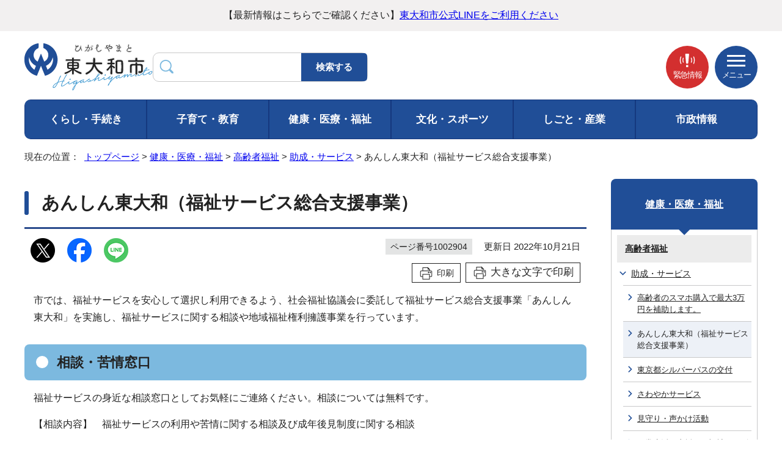

--- FILE ---
content_type: text/html
request_url: https://www.city.higashiyamato.lg.jp/kenkofukushi/koureisha/1002903/1002904.html
body_size: 11037
content:
<!DOCTYPE html>
<html lang="ja">
<head prefix="og: http://ogp.me/ns# fb: http://ogp.me/ns/fb# article: http://ogp.me/ns/article#">
<meta charset="UTF-8">
<!-- Google tag (gtag.js) -->
<script async src="https://www.googletagmanager.com/gtag/js?id=G-CM01T2XX42"></script>
<script>
window.dataLayer = window.dataLayer || [];
function gtag(){dataLayer.push(arguments);}
gtag('js', new Date());

gtag('config', 'G-CM01T2XX42');
gtag('config', 'UA-30986710-1');
</script>
<meta name="viewport" content="width=device-width,initial-scale=1.0,minimum-scale=1.0,maximum-scale=2.0,user-scalable=yes,viewport-fit=cover">
<title>あんしん東大和（福祉サービス総合支援事業）｜東大和市公式ホームページ</title>
<meta name="keywords" content="東大和市公式ホームページ,東大和市,higashiyamato">
<meta name="google-site-verification" content="isMjsqTe7uu52ONJ2MxdwdoaudarVl2kAyeWqgEBtbk">
<!--[if lt IE 9]>
<script src="../../../_template_/_site_/_default_/_res/js/html5shiv-printshiv.min.js"></script>
<![endif]-->
<meta property="og:title" content="あんしん東大和（福祉サービス総合支援事業）｜東大和市公式ホームページ">
<meta property="og:type" content="article">
<meta property="og:description" content="東大和市公式ホームページ">
<meta property="og:url" content="https://www.city.higashiyamato.lg.jp/kenkofukushi/koureisha/1002903/1002904.html">
<meta name="twitter:card" content="summary">
<meta property="og:image" content="https://www.city.higashiyamato.lg.jp/_template_/_site_/_default_/_res/images/sns/ogimage.png">
<meta property="og:site_name" content="東大和市公式ホームページ">
<meta property="og:locale" content="ja_JP">
<script src="../../../_template_/_site_/_default_/_res/js/jquery-3.5.1.min.js"></script>
<script>
//<!--
var FI = {};
FI.jQuery = jQuery.noConflict(true);
FI.smpcss = "../../../_template_/_site_/_default_/_res/design/default_smp.css?z";
FI.smpcss2 = "../../../_template_/_site_/_default_/_res/dummy.css";
FI.ads_banner_analytics = true;
FI.open_data_analytics = true;
FI.open_new_window = true;
//-->
</script>
<script src="../../../_template_/_site_/_default_/_res/js/smp.js?z"></script>
<script src="../../../_template_/_site_/_default_/_res/js/common.js" defer></script>
<script src="../../../_template_/_site_/_default_/_res/js/pagetop_fade.js" defer></script>
<script src="../../../_template_/_site_/_default_/_res/js/over.js" async></script>
<script src="../../../_template_/_site_/_default_/_res/js/articleall.js" async></script>
<script src="../../../_template_/_site_/_default_/_res/js/dropdown_menu.js?z" defer></script>
<script src="../../../_template_/_site_/_default_/_res/js/ml_header.js" defer></script>
<script src="../../../_template_/_site_/_default_/_res/js/init.js"></script>
<script src="../../../_template_/_site_/_default_/_res/js/fm_util.js" async></script>
<link id="cmncss" href="../../../_template_/_site_/_default_/_res/design/default.css?z" rel="stylesheet" type="text/css" class="pconly">
<link id="printcss" href="../../../_template_/_site_/_default_/_res/print_dummy.css" rel="stylesheet" type="text/css" class="pconly">
<link id="bgcss" href="../../../_template_/_site_/_default_/_res/dummy.css" rel="stylesheet" type="text/css" class="pconly">
<script>
//<!--
var bgcss1 = "../../../_template_/_site_/_default_/_res/a.css";
var bgcss2 = "../../../_template_/_site_/_default_/_res/b.css";
var bgcss3 = "../../../_template_/_site_/_default_/_res/c.css";
var bgcss4 = "../../../_template_/_site_/_default_/_res/dummy.css";
// -->
</script>
<link rel="apple-touch-icon-precomposed" href="../../../_template_/_site_/_default_/_res/images/apple-touch-icon-precomposed.png">
<link rel="shortcut icon" href="../../../_template_/_site_/_default_/_res/favicon.ico" type="image/vnd.microsoft.icon">
<link rel="icon" href="../../../_template_/_site_/_default_/_res/favicon.ico" type="image/vnd.microsoft.icon">
<script id="pt_loader" src="../../../_template_/_site_/_default_/_res/js/ewbc.min.js"></script>
</head>
<body>
<noscript>
<p class="scriptmessage">当ホームページではjavascriptを使用しています。 javascriptの使用を有効にしなければ、一部の機能が正確に動作しない恐れがあります。お手数ですがjavascriptの使用を有効にしてください。</p>
</noscript>
<div id="wrapbg">
<div id="wrap">
<header id="headerbg" role="banner">
<div id="blockskip" class="pconly"><a href="#HONBUN">エンターキーを押すと、ナビゲーション部分をスキップし本文へ移動します。</a></div>
<div class="kinkyulink">
<p>【最新情報はこちらでご確認ください】<a href="../../../shisei/koho/1004286/1009912/index.html">東大和市公式LINEをご利用ください</a></p>
</div>
<div id="header">
<div id="tlogo">
<p><a href="https://www.city.higashiyamato.lg.jp/"><img src="../../../_template_/_site_/_default_/_res/design/images/header/tlogo.png" alt="東大和市公式ホームページトップページ" width="210" height="77"></a></p>
</div>
<div id="util">
<div id="sitesearch">
<form action="https://www.city.higashiyamato.lg.jp/result/search.html" id="cse-search-box" role="search">
<label for="key"><img alt="サイト内検索" height="23" src="../../../_template_/_site_/_default_/_res/design/images/top/search.png" width="24" /></label>
<input name="cx" type="hidden" value="" />
<input name="ie" type="hidden" value="UTF-8" />
<input id="key" name="q" size="20" title="サイト内検索" type="text" value="" /><input type="submit" value="検索する" />
<script src="https://www.google.co.jp/coop/cse/brand?form=cse-search-box&lang=ja"></script></form>
</div>
</div>
<div id="dropdownmenu">
<div id="kinkyumail" class="pscatebox pconly">
<div id="kinkyumailinner" class="pscate">
<button class="tismenu pconly" aria-expanded="false" aria-controls="kinkyumailcontent"><span>緊急情報</span></button>
<div id="kinkyumailcontent" class="navi" aria-hidden="true">
<h2>東大和市安全安心情報</h2>
<div id="mlcontents">
<p>現在、緊急情報はありません</p>
</div>
<p class="textright" id="head_mldetail"><a href="../../../1007222.html">安全安心メール配信情報</a></p>
<button class="psclose close2 pconly">閉じる</button>
<!-- ▲▲▲ END kinkyumailcontent ▲▲▲ --></div>
<!-- ▲▲▲ END kinkyumailinner ▲▲▲ --></div>
<!-- ▲▲▲ END kinkyumail ▲▲▲ --></div>
<div id="purpose" class="pscatebox">
<div id="purposeinner" class="pscate">
<button class="tismenu pconly" aria-expanded="false" aria-controls="purposemenu"><span>メニュー</span></button>
<div id="purposemenu" class="navi" aria-hidden="true">
<div id="util1">
<ul>
<li class="pconly color"><a href="../../../about/site/usability.html">文字サイズ・配色の変更</a></li>
<li class="onsei"><a href="javascript:void(0);" id="pt_enable">音声読み上げ・ふりがな</a></li>
<li class="lang" lang="en"><a href="../../../about/site/foreignlanguage.html">language</a></li>
</ul>
<!-- ▲▲▲ END util1 ▲▲▲ --></div>
<div id="subsitelink">
<ul>
<li><a href="../../../kosodate/index.html">東やまとの子育て</a></li>
<li><a href="../../../brand/index.html">魅力いっぱい！東やまと</a></li>
</ul>
<!-- ▲▲▲ END subsitelink ▲▲▲ --></div>
<div id="purposetopicswrap">
<div id="purposetopics1" class="articleall">
<h2 class="plus"><a href="javascript:void(0);" role="button"><span>市民のかた</span></a></h2>
<div class="topicsinner">
<div class="topicsleft">
<h3>ライフメニューから探す</h3><ul class="flexstyle1"><li class="imglink"><a href="/kosodatekyoiku/kosodate/1003114/index.html"><img src="/_res/projects/default_project/_page_/001/000/001/lifemenu/index_s12.png" alt="" width="64" height="48"><span>妊娠・出産</span></a></li><li class="imglink"><a href="/kosodate/index.html"><img src="/_res/projects/default_project/_page_/001/000/001/lifemenu/index_s01.png" alt="" width="64" height="48"><span>子育て</span></a></li><li class="imglink"><a href="/kosodatekyoiku/gakko/index.html"><img src="/_res/projects/default_project/_page_/001/000/001/lifemenu/index_s03.png" alt="" width="64" height="47"><span>学校教育</span></a></li><li class="imglink"><a href="/lifemenu/1007224.html"><img src="/_res/projects/default_project/_page_/001/000/001/lifemenu/index_s04.png" alt="" width="64" height="48"><span>結婚・離婚</span></a></li><li class="imglink"><a href="/lifemenu/1007225.html"><img src="/_res/projects/default_project/_page_/001/000/001/lifemenu/index_s14.png" alt="" width="64" height="47"><span>引っ越し</span></a></li><li class="imglink"><a href="/lifemenu/1007426/index.html"><img src="/_res/projects/default_project/_page_/001/000/001/lifemenu/index_s06.png" alt="" width="64" height="48"><span>高齢者・介護</span></a></li><li class="imglink"><a href="/kenkofukushi/shogaisha/index.html"><img src="/_res/projects/default_project/_page_/001/000/001/index/shougai3.png" alt="" width="64" height="48"><span>障害者支援</span></a></li><li class="imglink"><a href="/lifemenu/1007227.html"><img src="/_res/projects/default_project/_page_/001/000/001/lifemenu/index07.png" alt="" width="64" height="47"><span>おくやみ</span></a></li><li class="imglink"><a href="/kurashi/gomirecycle/index.html"><img src="/_res/projects/default_project/_page_/001/000/001/lifemenu/index_s02.png" alt="" width="64" height="47"><span>ごみ・リサイクル</span></a></li><li class="imglink"><a href="/shisei/shiyakusho/index.html"><img src="/_res/projects/default_project/_page_/001/000/001/index/index25.png" alt="" width="63" height="46"><span>庁舎案内・施設</span></a></li><li class="imglink"><a href="/lifemenu/1007230.html"><img src="/_res/projects/default_project/_page_/001/000/001/lifemenu/index_s09.png" alt="" width="64" height="48"><span>住民票・証明</span></a></li><li class="imglink"><a href="/kurashi/soudanpet/1002237/index.html"><img src="/_res/projects/default_project/_page_/001/000/001/lifemenu/index_s13.png" alt="" width="64" height="48"><span>くらしの相談</span></a></li></ul>
</div>
<div class="topicsright">
<h3>よく利用されるメニューから探す</h3><ul class="flexstyle1"><li class="imglink"><a href="https://www.city.higashiyamato.lg.jp/reiki/reiki_menu.html"><img src="/_res/projects/default_project/_page_/001/000/001/index/index13.png" alt="" width="64" height="47"><span>例規集検索</span></a></li><li class="imglink"><a href="/shisei/onlinservice/1005370.html"><img src="/_res/projects/default_project/_page_/001/000/001/index/index_s09.png" alt="" width="64" height="48"><span>各種申請</span></a></li><li class="imglink"><a href="/shisei/onlinservice/1005371/index.html"><img src="/_res/projects/default_project/_page_/001/000/001/index/index_s05.png" alt="" width="64" height="47"><span>公共施設予約<br>システム</span></a></li><li class="imglink"><a href="/kenkofukushi/kenkoiryo/covid19/index.html"><img src="/_res/projects/default_project/_page_/001/000/001/index/index_s18.png" alt="" width="64" height="48"><span>新型コロナウイルス感染症</span></a></li><li class="imglink"><a href="/kurashi/dorokotsu/1002085/index.html"><img src="/_res/projects/default_project/_page_/001/000/001/index/index20.png" alt="" width="64" height="47"><span>ちょこバス</span></a></li><li class="imglink"><a href="/shisei/furusato/index.html"><img src="/_res/projects/default_project/_page_/001/000/001/index/index21.png" alt="" width="64" height="47"><span>ふるさと納税</span></a></li><li class="imglink"><a href="/shisei/saiyo/1005313/index.html"><img src="/_res/projects/default_project/_page_/001/000/001/index/index_s07.png" alt="" width="64" height="48"><span>採用情報</span></a></li><li class="imglink"><a href="/kurashi/gomirecycle/1001936.html"><img src="/_res/projects/default_project/_page_/001/000/001/index/gomiapp-1007.png" alt="" width="64" height="47"><span>ごみ分別アプリ</span></a></li><li class="imglink"><a href="/kurashi/gomirecycle/1001937.html"><img src="/_res/projects/default_project/_page_/001/000/001/index/gomikarenda-1007.png" alt="" width="64" height="47"><span>ごみ排出カレンダー</span></a></li></ul>
</div>
<!-- ▲▲▲ END topicsinner ▲▲▲ --></div>
<!-- ▲▲▲ END purposetopics1 ▲▲▲ --></div>
<div id="purposetopicsinner">
<div id="purposetopics2" class="articleall">
<h2 class="plus"><a href="javascript:void(0);" role="button"><span>事業者のかた</span></a></h2>
<div class="topicsinner">
<div class="topicsleft">
<h3>事業者の方向けメニュー</h3><ul class="flexstyle1"><li class="imglink"><a href="/business/jigyoshashien/index.html"><img src="/_res/projects/default_project/_page_/001/000/001/index/index_s20.png" alt="" width="64" height="48"><span>商工業</span></a></li><li class="imglink"><a href="/business/nougyo/index.html"><img src="/_res/projects/default_project/_page_/001/000/001/index/index_s16.png" alt="" width="64" height="47"><span>農業</span></a></li><li class="imglink"><a href="/business/jigyoshashien/1003966/index.html"><img src="/_res/projects/default_project/_page_/001/000/001/index/index_s10.png" alt="" width="64" height="48"><span>創業支援</span></a></li><li class="imglink"><a href="/business/roudou/index.html"><img src="/_res/projects/default_project/_page_/001/000/001/index/index_s08.png" alt="" width="64" height="47"><span>雇用・就労支援</span></a></li><li class="imglink"><a href="/business/nyusatsu/index.html"><img src="/_res/projects/default_project/_page_/001/000/001/index/index_s11.png" alt="" width="64" height="48"><span>入札・契約</span></a></li><li class="imglink"><a href="/kenkofukushi/chiikifukushi/1003073/1003083.html"><img src="/_res/projects/default_project/_page_/001/000/001/index/index_s19.png" alt="" width="64" height="47"><span>社会福祉法人の認可等</span></a></li><li class="imglink"><a href="/kurashi/gomirecycle/1001979/index.html"><img src="/_res/projects/default_project/_page_/001/000/001/index/jigyogomi3.png" alt="" width="64" height="47"><span>事業系ごみ</span></a></li><li class="imglink"><a href="/business/nyusatsu/1010433/index.html"><img src="/_res/projects/default_project/_page_/001/000/001/index/nyukinn.png" alt="" width="65" height="48"><span>市からの入金</span></a></li></ul>
</div>
<!-- ▲▲▲ END topicsinner ▲▲▲ --></div>
<!-- ▲▲▲ END purposetopics2 ▲▲▲ --></div>
<!-- ▲▲▲ END purposetopicsinner ▲▲▲ --></div>
<!-- ▲▲▲ END purposetopicswrap ▲▲▲ --></div>
<button class="psclose close2 pconly">閉じる</button>
<!-- ▲▲▲ END purposemenu ▲▲▲ --></div>
<!-- ▲▲▲ END pscate ▲▲▲ --></div>
<!-- ▲▲▲ END purpose ▲▲▲ --></div>
<!-- ▲▲▲ END dropdownmenu ▲▲▲ --></div>
</div>
</header>
<hr class="hide">
<nav id="gnavibg" role="navigation" aria-label="メインメニュー">
<div id="gnavi">
<ul id="topscate" class="clearfix">
<li class="scate scate1">
<button class="tismenu pconly" aria-expanded="false" aria-controls="list1">くらし・手続き</button>
<div id="list1" class="navi" aria-hidden="true">
<div class="gnavilower clearfix">
<p class="gnavidetail"><a href="../../../kurashi/index.html">くらし・手続き<span class="pconly">トップ</span></a></p>
<button class="gnaviclose pconly">閉じる</button>
<!-- ▲▲▲ END gnavilower ▲▲▲ --></div>
<ul class="clearfix pconly">
<li><a href="/kurashi/anzen/index.html">安全・安心</a></li>
<li><a href="/kurashi/todokede/index.html">届出・証明</a></li>
<li><a href="/kurashi/zei/index.html">税金</a></li>
<li><a href="/kurashi/nenkin/index.html">年金・保険</a></li>
<li><a href="/kurashi/gomirecycle/index.html">ごみ・リサイクル</a></li>
<li><a href="/kurashi/sumai/index.html">住まい</a></li>
<li><a href="/kurashi/suido/index.html">上・下水道</a></li>
<li><a href="/kurashi/dorokotsu/index.html">道路・交通</a></li>
<li><a href="/kurashi/kankyo/index.html">環境・公害</a></li>
<li><a href="/kurashi/soudanpet/index.html">相談・ペット</a></li>
<li><a href="/kurashi/sodan/index.html">生活情報</a></li>
<li><a href="/kurashi/jinkenheiwa/index.html">人権・平和推進</a></li>
<li><a href="/kurashi/shiminkatsudo/index.html">市民活動</a></li>
<li><a href="/kurashi/midokoro/index.html">東大和のみどころ</a></li>
<li><a href="/kurashi/shizen/index.html">東大和の自然・公園・散策</a></li>
</ul>
<!-- ▲▲▲ END navi ▲▲▲ --></div>
<!-- ▲▲▲ END scate ▲▲▲ --></li>
<li class="scate scate2">
<button class="tismenu pconly" aria-expanded="false" aria-controls="list2">子育て・教育</button>
<div id="list2" class="navi" aria-hidden="true">
<div class="gnavilower clearfix">
<p class="gnavidetail"><a href="../../../kosodatekyoiku/index.html">子育て・教育<span class="pconly">トップ</span></a></p>
<button class="gnaviclose pconly">閉じる</button>
<!-- ▲▲▲ END gnavilower ▲▲▲ --></div>
<ul class="clearfix pconly">
<li><a href="/kosodate/index.html">東やまとの子育て</a></li>
<li><a href="/kosodatekyoiku/kosodate/index.html">子育て支援</a></li>
<li><a href="/kosodatekyoiku/hoiku/index.html">幼稚園・保育園</a></li>
<li><a href="/kosodatekyoiku/jidokan/index.html">児童館・学童</a></li>
<li><a href="/kosodatekyoiku/kosodatekeikaku/index.html">子育て・教育に関する計画</a></li>
<li><a href="/kosodatekyoiku/gakko/index.html">学校教育</a></li>
<li><a href="/kosodatekyoiku/kyoiku/index.html">教育委員会</a></li>
<li><a href="/kosodatekyoiku/seishonen/index.html">青少年健全育成</a></li>
</ul>
<!-- ▲▲▲ END navi ▲▲▲ --></div>
<!-- ▲▲▲ END scate ▲▲▲ --></li>
<li class="scate scate3">
<button class="tismenu pconly" aria-expanded="false" aria-controls="list3">健康・医療・福祉</button>
<div id="list3" class="navi" aria-hidden="true">
<div class="gnavilower clearfix">
<p class="gnavidetail"><a href="../../../kenkofukushi/index.html">健康・医療・福祉<span class="pconly">トップ</span></a></p>
<button class="gnaviclose pconly">閉じる</button>
<!-- ▲▲▲ END gnavilower ▲▲▲ --></div>
<ul class="clearfix pconly">
<li><a href="/kenkofukushi/kenkoiryo/index.html">健康・医療</a></li>
<li><a href="/kenkofukushi/koureisha/index.html">高齢者福祉</a></li>
<li><a href="/kenkofukushi/kaigohoken/index.html">介護保険</a></li>
<li><a href="/kenkofukushi/shogaisha/index.html">障害者福祉</a></li>
<li><a href="/kenkofukushi/chiikifukushi/index.html">地域福祉・生活支援</a></li>
</ul>
<!-- ▲▲▲ END navi ▲▲▲ --></div>
<!-- ▲▲▲ END scate ▲▲▲ --></li>
<li class="scate scate4">
<button class="tismenu pconly" aria-expanded="false" aria-controls="list4">文化・スポーツ</button>
<div id="list4" class="navi" aria-hidden="true">
<div class="gnavilower clearfix">
<p class="gnavidetail"><a href="../../../bunkasports/index.html">文化・スポーツ<span class="pconly">トップ</span></a></p>
<button class="gnaviclose pconly">閉じる</button>
<!-- ▲▲▲ END gnavilower ▲▲▲ --></div>
<ul class="clearfix pconly">
<li><a href="/bunkasports/1007933/index.html">公民館</a></li>
<li><a href="/bunkasports/shogaigakusyu/index.html">生涯学習</a></li>
<li><a href="/bunkasports/event/index.html">イベント情報</a></li>
<li><a href="/bunkasports/circle/index.html">市民サークル・団体</a></li>
<li><a href="/bunkasports/1011382.html">市民サークル・団体活動場所情報</a></li>
<li><a href="/bunkasports/sports/index.html">スポーツ</a></li>
<li><a href="/bunkasports/bunkazai/index.html">文化財</a></li>
<li><a href="/bunkasports/library/index.html">図書館</a></li>
<li><a href="/bunkasports/museum/index.html">郷土博物館</a></li>
</ul>
<!-- ▲▲▲ END navi ▲▲▲ --></div>
<!-- ▲▲▲ END scate ▲▲▲ --></li>
<li class="scate scate5">
<button class="tismenu pconly" aria-expanded="false" aria-controls="list5">しごと・産業</button>
<div id="list5" class="navi" aria-hidden="true">
<div class="gnavilower clearfix">
<p class="gnavidetail"><a href="../../../business/index.html">しごと・産業<span class="pconly">トップ</span></a></p>
<button class="gnaviclose pconly">閉じる</button>
<!-- ▲▲▲ END gnavilower ▲▲▲ --></div>
<ul class="clearfix pconly">
<li><a href="/business/shogyo/index.html">商工業・活性化</a></li>
<li><a href="/business/jigyoshashien/index.html">事業者支援</a></li>
<li><a href="/business/nougyo/index.html">農業</a></li>
<li><a href="/business/roudou/index.html">就職支援・労働相談</a></li>
<li><a href="/business/nyusatsu/index.html">入札・契約</a></li>
<li><a href="/business/shiteikanri/index.html">指定管理者制度</a></li>
</ul>
<!-- ▲▲▲ END navi ▲▲▲ --></div>
<!-- ▲▲▲ END scate ▲▲▲ --></li>
<li class="scate scate6">
<button class="tismenu pconly" aria-expanded="false" aria-controls="list6">市政情報</button>
<div id="list6" class="navi" aria-hidden="true">
<div class="gnavilower clearfix">
<p class="gnavidetail"><a href="../../../shisei/index.html">市政情報<span class="pconly">トップ</span></a></p>
<button class="gnaviclose pconly">閉じる</button>
<!-- ▲▲▲ END gnavilower ▲▲▲ --></div>
<ul class="clearfix pconly">
<li><a href="/shisei/mayor/index.html">市長室</a></li>
<li><a href="/shisei/profile/index.html">市の概要</a></li>
<li><a href="/shisei/soshiki/index.html">市の組織</a></li>
<li><a href="/shisei/1009751.html">部長目標</a></li>
<li><a href="/shisei/shiyakusho/index.html">庁舎案内・施設</a></li>
<li><a href="/shisei/koho/index.html">広報・広聴</a></li>
<li><a href="/shisei/zaisei/index.html">財政</a></li>
<li><a href="/shisei/furusato/index.html">ふるさと納税</a></li>
<li><a href="/shisei/1007710/index.html">企業版ふるさと納税</a></li>
<li><a href="/shisei/torikumi/index.html">市の取組み</a></li>
<li><a href="/shisei/keikaku/index.html">施策・計画</a></li>
<li><a href="/shisei/1005136/index.html">東大和市ブランド・プロモーション</a></li>
<li><a href="/shisei/machizukuri/index.html">まちづくり・都市計画</a></li>
<li><a href="/shisei/shingikai/index.html">審議会・協議会・委員会</a></li>
<li><a href="/shisei/senkyo/index.html">選挙</a></li>
<li><a href="/shisei/saiyo/index.html">職員採用・人事</a></li>
<li><a href="/shisei/johokokai/index.html">情報公開・個人情報保護</a></li>
<li><a href="/shisei/kansa/index.html">行政手続制度・監査</a></li>
<li><a href="/shisei/onlinservice/index.html">オンラインサービス</a></li>
<li><a href="/shisei/gikai/index.html">市議会</a></li>
</ul>
<!-- ▲▲▲ END navi ▲▲▲ --></div>
<!-- ▲▲▲ END scate ▲▲▲ --></li>
</ul>
</div>
</nav>
<hr class="hide">
<nav id="tpath" role="navigation" aria-label="現在の位置">
<p>現在の位置：&nbsp;
<a href="https://www.city.higashiyamato.lg.jp/">トップページ</a> &gt;
<a href="../../../kenkofukushi/index.html">健康・医療・福祉</a> &gt;
<a href="../../../kenkofukushi/koureisha/index.html">高齢者福祉</a> &gt;
<a href="../../../kenkofukushi/koureisha/1002903/index.html">助成・サービス</a> &gt;
あんしん東大和（福祉サービス総合支援事業）
</p>
</nav>
<hr class="hide">
<div id="pagebody" class="clearfix lnaviright">
<p class="skip"><a id="HONBUN">ここから本文です。</a></p>
<main id="page" role="main">
<article id="content">
<div id="voice">
<h1>あんしん東大和（福祉サービス総合支援事業）</h1>
<div class="box">
<div class="sns ai_skip rs_skip rs_preserve">
<div id="tw"><a href="https://twitter.com/intent/tweet?text=%E3%81%82%E3%82%93%E3%81%97%E3%82%93%E6%9D%B1%E5%A4%A7%E5%92%8C%EF%BC%88%E7%A6%8F%E7%A5%89%E3%82%B5%E3%83%BC%E3%83%93%E3%82%B9%E7%B7%8F%E5%90%88%E6%94%AF%E6%8F%B4%E4%BA%8B%E6%A5%AD%EF%BC%89%ef%bd%9c%E6%9D%B1%E5%A4%A7%E5%92%8C%E5%B8%82%E5%85%AC%E5%BC%8F%E3%83%9B%E3%83%BC%E3%83%A0%E3%83%9A%E3%83%BC%E3%82%B8&url=https%3A%2F%2Fwww.city.higashiyamato.lg.jp%2Fkenkofukushi%2Fkoureisha%2F1002903%2F1002904.html" target="_blank"><img alt="Xでポスト" height="40" src="../../../_template_/_site_/_default_/_res/images/sns/post.png" width="40" /></a></div>
<div id="fb"><a href="https://www.facebook.com/sharer.php?u=https%3A%2F%2Fwww.city.higashiyamato.lg.jp%2Fkenkofukushi%2Fkoureisha%2F1002903%2F1002904.html&t=%E3%81%82%E3%82%93%E3%81%97%E3%82%93%E6%9D%B1%E5%A4%A7%E5%92%8C%EF%BC%88%E7%A6%8F%E7%A5%89%E3%82%B5%E3%83%BC%E3%83%93%E3%82%B9%E7%B7%8F%E5%90%88%E6%94%AF%E6%8F%B4%E4%BA%8B%E6%A5%AD%EF%BC%89%ef%bd%9c%E6%9D%B1%E5%A4%A7%E5%92%8C%E5%B8%82%E5%85%AC%E5%BC%8F%E3%83%9B%E3%83%BC%E3%83%A0%E3%83%9A%E3%83%BC%E3%82%B8" target="_blank"><img alt="フェイスブックでシェア" height="40" src="../../../_template_/_site_/_default_/_res/images/sns/share.png" width="40" /></a></div>
<div id="snsline"><a href="https://line.me/R/msg/text/?%E3%81%82%E3%82%93%E3%81%97%E3%82%93%E6%9D%B1%E5%A4%A7%E5%92%8C%EF%BC%88%E7%A6%8F%E7%A5%89%E3%82%B5%E3%83%BC%E3%83%93%E3%82%B9%E7%B7%8F%E5%90%88%E6%94%AF%E6%8F%B4%E4%BA%8B%E6%A5%AD%EF%BC%89%ef%bd%9c%E6%9D%B1%E5%A4%A7%E5%92%8C%E5%B8%82%E5%85%AC%E5%BC%8F%E3%83%9B%E3%83%BC%E3%83%A0%E3%83%9A%E3%83%BC%E3%82%B8%0d%0ahttps%3A%2F%2Fwww.city.higashiyamato.lg.jp%2Fkenkofukushi%2Fkoureisha%2F1002903%2F1002904.html" target="_blank"><img alt="ラインでシェア" height="40" src="../../../_template_/_site_/_default_/_res/images/sns/lineit.png" width="40" /></a></div>
</div>
<p class="update">
<span class="idnumber">ページ番号1002904</span>　
更新日
2022年10月21日
</p>
<p class="printbtn pconly"><span class="print pconly"><a href="javascript:void(0);" onclick="print(); return false;">印刷</a></span><span class="printl"><a href="javascript:void(0);" onclick="printData(); return false;">大きな文字で印刷</a></span></p>
<!-- ▲▲▲ END box ▲▲▲ --></div>
<p>市では、福祉サービスを安心して選択し利用できるよう、社会福祉協議会に委託して福祉サービス総合支援事業「あんしん東大和」を実施し、福祉サービスに関する相談や地域福祉権利擁護事業を行っています。</p><h2>相談・苦情窓口</h2>
<p>福祉サービスの身近な相談窓口としてお気軽にご連絡ください。相談については無料です。</p><p>【相談内容】　福祉サービスの利用や苦情に関する相談及び成年後見制度に関する相談</p><p>【相談日時】　月曜日から金曜日までの午前8時30分～午後5時</p><p>【相談先】　社会福祉協議会（電話：042-590-0018）</p><h2>地域福祉権利擁護事業</h2>
<p>判断能力が不十分な認知症高齢者や知的・精神障害者を対象に、福祉サービス利用の手続きや、日常的な金銭管理等のサービスのお手伝いを行います。</p>
<p>サービスの種類としては、次の3種類があります。</p>
<ol>
<li>福祉サービスの利用援助</li>
<li>日常的な金銭管理サービス</li>
<li>書類等の預かりサービス</li>
</ol>
<p>サービスを利用するには、利用者と社会福祉協議会とで契約を結ぶ必要があり、利用に当たっては料金がかかります。相談については無料です。</p>
<p>利用料金や利用時間等については、社会福祉協議会のホームページをご覧ください。</p><ul class="objectlink"><li>
<a href="https://www.higashiyamatoshakyou.or.jp/office.html" target="_blank">東大和市社会福祉協議会　事務所概要<span class="small">（外部リンク）</span><img src="../../../_template_/_site_/_default_/_res/images/parts/newwin1.gif" alt="新しいウィンドウで開きます" width="12" height="11" class="external"></a>
</li>
</ul>
<div id="pagequest">
<h2>より良いウェブサイトにするために、ページのご感想をお聞かせください。</h2>

<form method="post" action="https://www.city.higashiyamato.lg.jp/cgi-bin/quick-enquetes/G500100100" accept-charset="UTF-8">
<input type="hidden" name="confirming" value="false">
<input type="hidden" name="page_title" value="あんしん東大和（福祉サービス総合支援事業）">
<input type="hidden" name="page_url" value="https://www.city.higashiyamato.lg.jp/kenkofukushi/koureisha/1002903/1002904.html">
<fieldset>
<legend>このページに問題点はありましたか？（複数回答可）</legend>
<input id="field6-checkbox0" name="fields[6][checkbox][]" type="checkbox" value="特にない"><label for="field6-checkbox0">特にない</label>
<input id="field6-checkbox1" name="fields[6][checkbox][]" type="checkbox" value="内容が分かりにくい"><label for="field6-checkbox1">内容が分かりにくい</label>
<input id="field6-checkbox2" name="fields[6][checkbox][]" type="checkbox" value="ページを探しにくい"><label for="field6-checkbox2">ページを探しにくい</label>
<input id="field6-checkbox3" name="fields[6][checkbox][]" type="checkbox" value="情報が少ない"><label for="field6-checkbox3">情報が少ない</label>
<input id="field6-checkbox4" name="fields[6][checkbox][]" type="checkbox" value="文章量が多い"><label for="field6-checkbox4">文章量が多い</label>
</fieldset>
<p class="textcenter">
<button type="submit" name="action" value="next">送信</button>
</p>
</form>
</div>
<div id="reference">
<h2><span>このページに関する</span>お問い合わせ</h2>
<p><span class="department">健幸福祉部地域福祉課福祉総務係</span><br>
〒207-8585　東京都東大和市中央3-930<br>
電話：042-563-2111（内線：1131）　ファクス：042-563-5930<br>
<a class="mail" href="https://www.city.higashiyamato.lg.jp/cgi-bin/contacts/G500100100">健幸福祉部地域福祉課福祉総務係へのお問い合わせは専用フォームをご利用ください。</a></p>
</div>
</div>
</article>
</main>
<hr class="hide">
<nav id="lnavi" role="navigation" aria-labelledby="localnav">
<div id="menubg">
<div id="menu" class="articleall">
<h2 id="localnav" class="plus"><a href="../../../kenkofukushi/index.html">健康・医療・福祉</a></h2>
<h3><a href="../../../kenkofukushi/koureisha/index.html">高齢者福祉</a></h3>
<h4><a href="../../../kenkofukushi/koureisha/1002903/index.html">助成・サービス</a></h4>
<ul class="lmenu">
<li><a href="../../../kenkofukushi/koureisha/1002903/1011476.html">高齢者のスマホ購入で最大3万円を補助します。</a></li>
<li class="choice" aria-current="page">あんしん東大和（福祉サービス総合支援事業）</li>
<li><a href="../../../kenkofukushi/koureisha/1002903/1002905.html">東京都シルバーパスの交付</a></li>
<li><a href="../../../kenkofukushi/koureisha/1002903/1002906.html">さわやかサービス</a></li>
<li><a href="../../../kenkofukushi/koureisha/1002903/1002907.html">見守り・声かけ活動</a></li>
<li><a href="../../../kenkofukushi/koureisha/1002903/1002908.html">日常生活を支援する福祉サービス等</a></li>
</ul>
</div>
</div>
</nav>
</div>
<hr class="hide">
<aside id="sadbg" class="clearfix" role="complementary">
<div id="sad">
<h2>バナー広告</h2>
<p>[<a href="/about/1006169.html">バナー広告を募集しています</a>]</p>
<ul><li><a href="https://m-dental-kids.com/" target="_blank" rel="nofollow" class="ga-ads" data-type="ga-ads"><img src="/_res/projects/default_project/_page_/001/000/058/matsumoto_dental_kids.png" alt="松本デンタルオフィス for キッズ（外部リンク・新しいウィンドウで開きます）" width="150" height="60"></a></li><li><a href="https://www.m-dental.tokyo/" target="_blank" rel="nofollow" class="ga-ads" data-type="ga-ads"><img src="/_res/projects/default_project/_page_/001/000/058/matsumoto_dental_office.png" alt="松本デンタルオフィス（外部リンク・新しいウィンドウで開きます）" width="150" height="60"></a></li><li><a href="https://www.yamatokai.or.jp/facility/index.html?from=cityHY" target="_blank" rel="nofollow" class="ga-ads" data-type="ga-ads"><img src="/_res/projects/default_project/_page_/001/000/058/20250401_yamatokai.gif" alt="社会医療法人財団 大和会 東大和病院（外部リンク・新しいウィンドウで開きます）" width="150" height="60"></a></li><li><a href="https://hankoyain.com/" target="_blank" rel="nofollow" class="ga-ads" data-type="ga-ads"><img src="/_res/projects/default_project/_page_/001/000/058/hankoyain.gif" alt="バナー広告：はんこやin（外部リンク・新しいウィンドウで開きます）" width="150" height="60"></a></li></ul>
<!-- ▲▲▲ END sad ▲▲▲ --></div>
<!-- ▲▲▲ END sadbg ▲▲▲ --></aside>
<aside id="guidebg" role="complementary">
<div id="guide">
<p class="pagetop pconly"><a href="#wrap"><img src="../../../_template_/_site_/_default_/_res/design/images/page/mark_pagetop.png" alt="このページの先頭へ戻る" width="60" height="60"></a></p>
<ul>
<li><a href="javascript:history.back();" class="pageback">前のページへ戻る</a></li>
<li><a href="https://www.city.higashiyamato.lg.jp/" class="pagehome">トップページへ戻る</a></li>
</ul>
</div>
</aside>
<hr class="hide">
<footer role="contentinfo">
<div id="footernavi" class="clearfix">
<ul>
<li><a href="../../../about/1006166.html">ご利用にあたって</a></li>
<li><a href="../../../about/1006164.html">個人情報の取り扱い</a></li>
<li><a href="../../../about/accessibility/index.html">ウェブアクセシビリティ</a></li>
<li><a href="../../../sitemap.html">サイトマップ</a></li>
</ul>
</div>
<hr class="hide">
<div id="footerbg" class="clearfix">
<div id="footer" class="clearfix">
<div id="addleft" class="clearfix">
<h2><a href="../../../index.html"><img src="../../../_template_/_site_/_default_/_res/design/images/footer/footer_tlogo.png" alt="東大和市" width="203" height="54"></a></h2>
<div id="add" class="clearfix">
<address>
〒207-8585　東京都東大和市中央3-930<br>
電話：042-563-2111（代表）　<br class="smponly">ファクス：042-563-5932
</address>
<p>
開庁時間：月曜日から金曜日の午前8時30分から午後5時（祝日及び12月29日から1月3日を除く）<br>
※部署、施設によっては、開庁・開館の日・時間が異なるところがありますので、事前にご確認ください。<br>
法人番号：3000020132209
</p>
<ul>
<li><a href="../../../shisei/shiyakusho/1004213.html">フロアマップ</a></li>
<li><a href="../../../shisei/shiyakusho/1004211.html">市役所までのアクセス</a></li>
</ul>
<!-- ▲▲▲ END add ▲▲▲ --></div>
<!-- ▲▲▲ END addleft ▲▲▲ --></div>
<div id="addright">
<ul>
<li class="imglink">
<a href="../../../shisei/soshiki/1004191.html">
<span>各課の連絡先<br>お問い合わせ</span>
</a>
</li>
<li class="imglink">
<a href="../../../faq/index.html">
<span>Q&A<br>よくある質問</span>
</a>
</li>
<li class="imglink">
<a href="https://www.city.higashiyamato.lg.jp/cgi-bin/enquetes/5400f99914cb42d6bc0bce1a945a4ac8">
<span>市政への<br>ご意見・ご提案</span>
</a>
</li>
</ul>
</div>
</div>
<hr class="hide">
<div id="copy">
<p lang="en">Copyright &copy; Higashiyamato City All Rights Reserved.</p>
</div>
</div>
</footer>
<hr class="hide">
<nav id="jssmpbtmnavi" class="smponly">
<ul>
<li id="jssmpbtmnavi01"></li>
<li id="jssmpbtmnavi02"><a href="../../../1007222.html"><span>緊急情報</span></a></li>
<li id="jssmpbtmnavi03"><a href="../../../event_calendar.html"><span>イベント</span></a></li>
</ul>
</nav>
</div>
</div>
<!-- xmldata for linkcheck start
<linkdata>
<pageid>1002904</pageid>
<pagetitle>あんしん東大和（福祉サービス総合支援事業）</pagetitle>
<pageurl>https://www.city.higashiyamato.lg.jp/kenkofukushi/koureisha/1002903/1002904.html</pageurl>
<device>p</device>
<groupid>G500100100</groupid>
<groupname>G500100100　健幸福祉部地域福祉課福祉総務係</groupname>
<linktitle></linktitle>
<linkurl></linkurl>
</linkdata>
xmldata for linkcheck end  -->
</body>
</html>


--- FILE ---
content_type: text/css
request_url: https://www.city.higashiyamato.lg.jp/_template_/_site_/_default_/_res/eventcal.css
body_size: 6603
content:
@charset "utf-8";
/*******************************************************************************
イベントカレンダー
*******************************************************************************/
/*==============================================================================
	レイアウト
==============================================================================*/
#eventcalendar{
	position:relative;
}
/*	タブレットなど
------------------------------------------------------------------------------*/
@media screen and (max-width:1500px){
	.eventwrap #pagebody,.eventwrap #tpath{
		margin-left:150px;
		width:calc(100% - 160px);
	}
}
/*------------------------------------------------------------------------------
	イベント検索
------------------------------------------------------------------------------*/
#eventsearch{
	height:100%;
	position:fixed;
	left: -580px;
	top:0px;
	z-index:2;
	border-right:10px solid #014A87;
}
#esearchbox{
	padding:20px 0px 25px 20px;
	width:580px;
	height:100%;
	background:#014A87;
	background:rgba(1,74,135,0.8);
	overflow-y:auto;
	box-sizing:border-box;
}
#esearch{
	width:510px;
	background:#D0E7FF;
	padding:15px;
	text-align:center;
	border-radius:5px;
}
#esearch::after{
	content:"";
	display:block;
	clear:both;
}
/*==============================================================================
	イベント検索項目
==============================================================================*/
#esearch h2{
	margin-bottom:15px;
	padding:5px 2px 5px 2px;
	border-bottom:3px solid #014A87;
	text-align:left;
}
/*------------------------------------------------------------------------------
	ボタン
------------------------------------------------------------------------------*/
#eventlink{
	width:140px;
	position:absolute;
	top:150px;
	right:-150px;
}
/*------------------------------------------------------------------------------
	募集締切、長期イベントへのリンク
------------------------------------------------------------------------------*/
#eventjump{
	margin:0px 5px 15px 5px;
	padding:5px;
	background:#FFFFFF;
	background:rgba(255,255,255,0.8);
	border-radius:5px;
	overflow:hidden;
}
#eventjump ul{
	list-style-type:none;
}
#eventjump ul li{
	margin-top:7px;
	font-size:85%;
	letter-spacing:-0.05em;
	line-height:1.4;
	text-align:left;
	border-radius:5px;
}
#eventjump ul li:first-child{
	margin-top:0px;
}
#eventjump ul li a{
	padding:8px 8px 8px 35px;
	position:relative;
	color:#222222;
	text-decoration:none;
	font-weight:bold;
	background:#efefef;
	display:block;
	border-bottom:3px solid #999;
	border-radius:5px;
}
#eventjump ul li a::before,
#eventjump ul li a::after{
	content:"";
	width:5px;
	height:5px;
	position:absolute;
	right:8px;
	border-right:1px solid #000;
	border-bottom:1px solid #000;
	transform:rotate(45deg);
}
#eventjump ul li a::before{
	bottom:8px;
}
#eventjump ul li a::after{
	bottom:12px;
}
#eventjump ul li.ecalendar a{
	background:#efefef url(images/eventcal/event.png) no-repeat 10px 15px;
}
#eventjump ul li.longterm a{
	background:#efefef url(images/eventcal/longterm.png) no-repeat 6px 12px;
}
#eventjump ul li.termination a{
	background:#efefef url(images/eventcal/termination.png) no-repeat 8px 12px;
}
/*------------------------------------------------------------------------------
	イベント検索を開くボタン
------------------------------------------------------------------------------*/
#esearchbtn{
	margin:0px 0px 0px 0px;
	width:130px;
	z-index:3;
}
#esearchbtn button{
	margin:0px;
	padding:65px 20px 20px 20px;
	width:100%;
	display:block;
	font-weight:bold;
	font-size:130%;
	color:#FFFFFF;
	cursor:pointer;
	border:none;
	background:#014A87 url(images/eventcal/search.png) no-repeat center 20px;
	border-top:2px solid #FFFFFF;
	border-right:2px solid #FFFFFF;
	border-bottom:2px solid #FFFFFF;
	border-radius:0px 7px 7px 0px;
	line-height:1.2;
	-webkit-appearance:none;
	position:relative;
}
#esearchbtn button:focus{
	text-decoration:underline;
}
#esearchbtn button::before,
#esearchbtn button::after{
	content:"";
	width:8px;
	height:8px;
	position:absolute;
	top:calc(50% - 5px);
	border-right:1px solid #FFF;
	border-top:1px solid #FFF;
	transform:rotate(45deg);
}
#esearchbtn button::before{
	right:7px;
}
#esearchbtn button::after{
	right:12px;
}
.eventactive #esearchbtn button::before,
.eventactive #esearchbtn button::after{
	transform:rotate(-135deg);
}
/*------------------------------------------------------------------------------
	検索条件
------------------------------------------------------------------------------*/
#esearch .conditions{
	margin:0px 0px 10px 0px;
	padding:10px 15px 15px 15px;
	background:#FFFFFF;
	border-radius:5px;
	text-align:left;
}
#esearch .conditions fieldset,#esearch .conditions legend{
	margin:0px;
	padding:0px;
	border:none;
}
/*	見出し
------------------------------------------------------------------------------*/
#esearch .conditions h3{
	margin-bottom:10px;
	padding:0px 10px 0px 5px;
	font-size:110%;
	border-left:5px solid #014A87;
}
#esearch .conditions label.keyword,#esearch .conditions legend{
	margin-bottom:10px;
	padding:0px 10px 0px 5px;
	display:block;
	font-size:110%;
	font-weight:bold;
	border-left:5px solid #014A87;
}
#esearch .conditions legend h3{
	margin-bottom:0px;
}
/*	キーワード
------------------------------------------------------------------------------*/
#esearch .conditions input{
	margin:0px 5px 0px 0px;
	vertical-align:middle
}
#esearch .conditions input#text{
	margin:0px;
	padding:10px 5px 10px 5px;
	width:95%;
	font-size:120%;
	background:#FFFFFF;
	border:2px solid #CCCCCC;
	-webkit-appearance:none;
}
/*	チェックボックス、ラジオボタン
------------------------------------------------------------------------------*/
#esearch .conditions ul{
	list-style-type:none;
}
#esearch .conditions ul::after{
	content:"";
	display:block;
	clear:both;
}
#esearch .conditions ul.choices2 li,
#esearch .conditions ul.choices3 li{
	margin-bottom:5px;
}
#esearch .conditions ul.choices2 li{
	width:50%;
	float:left;
}
#esearch .conditions ul.choices3 li{
	width:33.3333%;
	float:left;
}
/*	セレクトボックス
------------------------------------------------------------------------------*/
#esearch .conditions select{
	margin-bottom:5px;
	padding:7px 5px 7px 5px;
	border:1px solid #CCCCCC;
}
#esearch .conditions select#place{
	width:75%;
}
/*	期間
------------------------------------------------------------------------------*/
#esearch .conditions .datepickerbox{
	margin:0px 7px 3px 0px;
	padding:5px 28px 5px 5px;
	width:65%;
	font-size:100%;
	background:#FFFFFF;
	border:1px solid #CCCCCC;
	display:inline-block;
	position:relative;
	z-index:1;
}
#esearch .conditions .datepicker{
	padding:3px 5px 3px 5px;
	font-size:100%;
	width:100%;
	border:none;
	box-sizing:border-box;
}
/*	条件検索追加ボタン
------------------------------------------------------------------------------*/
.addconditions{
	text-align:left;
}
.addconditions>p{
	margin:0px 0px 10px 0px;
	display:inline-block;
	-webkit-appearance:none;
	position:relative;
}
.addconditions>p a{
	padding:13px 25px 13px 50px;
	display:block;
	font-weight:bold;
	font-size:100%;
	color:#222222;
	cursor:pointer;
	background:#FFFFFF;
	border-radius:5px;
	border:none;
}
.addconditions>p::before{
	content:"";
	width:31px;
	height:31px;
	position:absolute;
	left:10px;
	top:calc((100% - 31px) / 2);
	background:#014A87;
	border-radius:50%;
}
.addconditions>p.plus a::before,.addconditions>p.minus a::before{
	content:"";
	width:15px;
	height:3px;
	position:absolute;
	left:18px;
	top:calc((100% - 3px) / 2);
	background:#FFF;
}
.addconditions>p.plus a::after{
	content:"";
	width:3px;
	height:15px;
	position:absolute;
	left:24px;
	top:calc((100% - 15px) / 2);
	background:#FFF;
}
/*	検索ボタン
------------------------------------------------------------------------------*/
.eventsearch{
	margin-top:15px;
	padding:25px 0px 25px 0px;
	width:100%;
	font-weight:bold;
	font-size:120%;
	color:#FFFFFF;
	cursor:pointer;
	background:#014A87;
	border:none;
	border-radius:5px;
	-webkit-appearance:none;
}
/*	閉じるボタン
------------------------------------------------------------------------------*/
.eventclose{
	margin:10px 0px 0px 0px;
	width:30%;
	float:right;
	display:inline-block;
	-webkit-appearance:none;
}
.eventclose a{
	padding:11px 0px 11px 50px;
	display:block;
	position:relative;
	color:#014A87;
	font-weight:bold;
	font-size:100%;
	background:#FFFFFF;
	border:2px solid #014A87;
	border-radius:5px;
	text-align:left;
	text-decoration:none;
}
.eventclose a::before,.eventclose a::after{
	content:"";
	width:3px;
	height:22px;
	position:absolute;
	left:24px;
	top:calc((100% - 22px) / 2);
	background:#014A87;
	border-radius:3px;
}
.eventclose a::before{
	transform:rotate(45deg);
}
.eventclose a::after{
	transform:rotate(-45deg);
}
/*------------------------------------------------------------------------------
	エラー
------------------------------------------------------------------------------*/
#esearch #inputerror{
	margin:0px 0px 20px 0px;
	padding:8px;
	background-color:#FFE8E8;
	border:1px solid #900;
}
#esearch #inputerror p{
	margin:0px;
	padding:10px 10px 10px 15px;
	color:#900;
	font-weight:bold;
	background-color:#FFF;
	text-align:left;
}
#esearch .error{
	background:#FFFFDD;
}
#eventsearch #esearch .error label.keyword,#eventsearch #esearch .error legend{
	border-color:#900;
}
#esearch .error .errortxt{
	color:#900;
}
/*==============================================================================
	カレンダー共通
==============================================================================*/
/*------------------------------------------------------------------------------
	一覧見出し
------------------------------------------------------------------------------*/
#ecalendar h2,
#eventcardbox h2{
	margin:0px 0px 5px 0px;
	padding:5px 10px 5px 8px;
	width:calc(100% - 280px);
	float:left;
	font-size:130%;
	vertical-align:middle;
	border-left:7px solid #014A87;
	box-sizing:border-box;
}
/*------------------------------------------------------------------------------
	表示切替
------------------------------------------------------------------------------*/
#eventswitch{
	margin:0px 0px 0px 15px;
	float:right;
	font-size:95%;
}
#eventswitch ul{
	display:inline-block;
	border:1px solid #CCCCCC;
	border-radius:3px;
	list-style-type:none;
	vertical-align:bottom;
	overflow:hidden;
}
#eventswitch ul::after{
	content:"";
	display:block;
	clear:both;
}
#eventswitch ul li{
	float:left;
}
#eventswitch ul li img{
	vertical-align:bottom;
}
#eventswitch ul li a{
	padding:8px 10px 8px 35px;
	display:block;
	color:#222222;
	background:#EEEEEE;
	text-decoration:none;
}
#eventswitch ul li.datetype a{
	background:#EEEEEE url(images/eventcal/cal_off.png) no-repeat 8px center;
}
#eventswitch ul li.listtype a{
	background:#EEEEEE url(images/eventcal/list_off.png) no-repeat 10px center;
}
#eventswitch ul li.active a,#eventswitch ul li a:hover{
	background-color:#CCCCCC;
}
#eventswitch ul li.datetype.active a{
	background:#CCCCCC url(images/eventcal/cal_on.png) no-repeat 8px center;
}
#eventswitch ul li.listtype.active a{
	background:#CCCCCC url(images/eventcal/list_on.png) no-repeat 10px center;
}
/*------------------------------------------------------------------------------
	検索条件
------------------------------------------------------------------------------*/
#eventcondition{
	margin:0px 10px 25px 10px;
	padding:10px;
	background:#D0E7FF;
	border-radius:8px;
}
#eventcondition::after{
	content:"";
	display:block;
	clear:both;
}
#eventcondition h2{
	margin-bottom:5px;
	padding:3px 10px 0px 28px;
	font-size:120%;
	background:url(images/eventcal/narrow.png) no-repeat left center;
}
/*	条件
------------------------------------------------------------------------------*/
#eventcondition dl{
	margin:0px 5px 5px 5px;
	clear:both;
	background:#FFFFFF;
	border-bottom:1px solid #CCC;
}
#eventcondition dl::after{
	content:"";
	display:block;
	clear:both;
}
#eventcondition dt{
	padding:5px 8px 5px 10px;
	width:220px;
	float:left;
	clear:both;
	font-weight:bold;
	background:#FFF;
	border-top:1px solid #CCC;
	box-sizing:border-box;
}
#eventcondition dd{
	padding:5px 10px 5px 10px;
	width:calc(100% - 220px);
	float:right;
	border-left:2px dotted #CCC;
	border-top:1px solid #CCC;
	box-sizing:border-box;
}
#eventcondition dd ul{
	margin:0px;
	list-style-type:none;
}
#eventcondition dd ul li{
	padding:0px;
	display:inline-block;
}
/*	クリアボタン
------------------------------------------------------------------------------*/
.clearsearch{
	margin:5px 5px 5px 5px;
	padding:8px 0px 8px 0px;
	width:20%;
	float:right;
	font-weight:bold;
	font-size:100%;
	color:#222222;
	cursor:pointer;
	background:#EEEEEE;
	border:1px solid #AAAAAA;
	border-radius:5px;
	-webkit-appearance:none;
	box-sizing:border-box;
	vertical-align:top;
}
/*------------------------------------------------------------------------------
	長期イベント、もうすぐ募集締切り
------------------------------------------------------------------------------*/
#eventbottom{
	margin:0px 10px 0px 10px;
	padding-top:10px;
}
#eventcalendar .eventlist{
	margin:50px auto 0px auto;
	width:100%;
	display:table;
	position:relative;
}
#eventcalendar .eventlist::after{
	content:"";
	display:block;
	clear:both;
}
#eventcalendar .eventlist h2{
	padding:30px 5px 30px 5px;
	width:150px;
	display:table-cell;
	vertical-align:middle;
	font-size:110%;
	color:#FFFFFF;
	background:#014A87;
	text-align:center;
	line-height:1.2;
	border-radius:5px 0px 0px 5px;
}
#longterm::before{
	content:url(images/eventcal/longterm_h2.png);
	position:absolute;
	display:inline-block;
	left:10px;
	top:-36px;
}
#termination::before{
	content:url(images/eventcal/termination_h2.png);
	position:absolute;
	display:inline-block;
	left:15px;
	top:-36px;
}
/*	イベント
------------------------------------------------------------------------------*/
#eventcalendar .eventlist .lists{
	padding:15px 15px 5px 15px;
	display:table-cell;
	background:#FFFFFF;
	border-top:5px solid #014A87;
}
#eventcalendar .eventlist .lists p{
	margin:0px 5px 15px 5px;
}
#eventcalendar .eventlist .lists ul{
	margin:5px 5px 0px 5px;
	list-style-type:none;
}
#eventcalendar .eventlist .lists ul li{
	margin-bottom:10px;
	padding-left:15px;
	padding-bottom:10px;
	border-bottom:2px solid #EEEEEE;
	line-height:1.8;
	position: relative;
}
#eventcalendar .eventlist .lists ul li::before{
	content:"";
	position:absolute;
	top:calc(0.9em - 6px);
	left:0px;
	border-top:5px solid transparent;
	border-left:7px solid #999;
	border-bottom:5px solid transparent;
}
#eventcalendar .eventlist .lists ul li a{
	margin-right:10px;
}
/*------------------------------------------------------------------------------
	イベントカテゴリ
------------------------------------------------------------------------------*/
#eventcalendar table ul li img{
	vertical-align:middle;
}
#eventcalendar span.ecate{
	margin-left:3px;
	padding:2px 10px 2px 10px;
	font-size:80%;
	color:#222222;
	display:inline-block;
	vertical-align:middle;
	line-height:1.4;
	background:#E0E0E0;
	border-radius:3px;
}
#eventcalendar span.e10{
	background:#fff69e;
}
#eventcalendar span.e20{
	background:#ffd0a1;
}
#eventcalendar span.e30{
	background:#ffcbca;
}
#eventcalendar span.e40{
	background:#ecccf4;
}
#eventcalendar span.e50{
	background:#cfc2ef;
}
#eventcalendar span.e60{
	background:#c8d7f5;
}
#eventcalendar span.e70{
	background:#d1edfb;
}
#eventcalendar span.e80{
	background:#d0efe7;
}
#eventcalendar span.e90{
	background:#d0efd5;
}
#eventcalendar span.e100{
	background:#e6f4ba;
}
/*	開催期間、締切り
------------------------------------------------------------------------------*/
#eventcalendar span.kaisaikikan{
	margin:0px 10px 0px 0px;
	background:#D0E7FF;
	border:none;
}
#eventcalendar span.termination{
	margin:0px 10px 0px 0px;
	background:#FAD029;
}
/*	募集必要、募集終了
------------------------------------------------------------------------------*/
#eventcalendar span.app1,
#eventcalendar span.app2,
#eventcalendar span.boshuend{
	margin-left:2em;
	color:#FFFFFF;
	border:none;
	position:relative;
	z-index:0;
}
#eventcalendar span.app1::before,
#eventcalendar span.app2::before,
#eventcalendar span.boshuend::before{
	width: 1.4em;
	height: 1.4em;
	line-height: 1.4em;
	font-size:160%;
	font-weight: normal;
	display: inline-block;
	position: absolute;
	color: white;
	text-align: center;
	left: -0.9em;
	top:-0.2em;
	border-radius: 50%;
	z-index:-1;
}
#eventcalendar span.app1{
	background:#093368;
}
#eventcalendar span.app2{
	background:#00822d;
}
#eventcalendar span.app1::before{
	background: #093368;
	content:url(images/eventcal/entry.png);
}
#eventcalendar span.app2::before{
	background: #00822d;
	content:url(images/eventcal/entry.png);
}
#eventcalendar span.boshuend{
	background:#9E021C;
}
#eventcalendar span.boshuend::before{
	background: #9E021C;
	content:url(images/eventcal/end.png);
}
/*------------------------------------------------------------------------------
	もっと見る
------------------------------------------------------------------------------*/
#eventcalendar .moreevent{
	margin:0px 10px 5px 10px;
}
#eventcalendar .moreevent a{
	margin:0px;
	padding:10px 0px 18px 0px;
	width:100%;
	display:inline-block;
	position:relative;
	font-weight:bold;
	font-size:110%;
	color:#222222;
	cursor:pointer;
	background:#D0E7FF;
	border:none;
	border-radius:5px;
	-webkit-appearance:none;
	text-align:center;
	text-decoration:none;
}
#eventcalendar .moreevent a::before,
#eventcalendar .moreevent a::after{
	content:"";
	width:6px;
	height:6px;
	position:absolute;
	left:calc(50% - 4px);
	border-right:1px solid #014A87;
	border-bottom:1px solid #014A87;
	transform:rotate(45deg);
}
#eventcalendar .moreevent a::before{
	bottom:8px;
}
#eventcalendar .moreevent a::after{
	bottom:12px;
}

/*==============================================================================
	カレンダー表示
==============================================================================*/
#ecalendar{
	margin:0px 10px 0px 10px;
	position:relative;
	clear:both;
}
#eventmonth{
	margin-bottom:-35px;
	float:right;
	clear:both;
	width:60%;
	max-width:580px;
}
/*------------------------------------------------------------------------------
	カレンダー
------------------------------------------------------------------------------*/
#ecalendar table{
	margin:0px auto 0px auto;
	width:100%;
	border-spacing:0px 10px;
}
#ecalendar table caption{
	margin-bottom:-7px;
	padding:10px 10px 0px 10px;
	width:350px;
	font-size:110%;
	font-weight:bold;
	text-align:left;
}
/*	日付
------------------------------------------------------------------------------*/
#ecalendar table th{
	padding:15px 5px 15px 5px;
	width:150px;
	font-size:110%;
	text-align:center;
	line-height:1.2;
	border-radius:5px 0px 0px 5px;
	overflow:hidden;
}
#ecalendar table th em{
	font-size:250%;
	font-style:normal;
}
#ecalendar table th.day{
	color:#FFFFFF;
	background:#4F4F4F;
}
#ecalendar table th.sat{
	color:#FFFFFF;
	background:#076CCA;
}
#ecalendar table th.sun{
	color:#FFFFFF;
	background:#CA0730;
}
#ecalendar table th .week{
	display:block;
}
/*	イベント
------------------------------------------------------------------------------*/
#ecalendar table td{
	padding:15px 15px 8px 15px;
	background:#FFFFFF;
	border-top:1px solid #CCCCCC;
	border-right:1px solid #CCCCCC;
	border-bottom:1px solid #CCCCCC;
	border-radius:0px 5px 5px 0px;
	overflow:hidden;
}
#ecalendar table ul{
	margin:5px 5px 0px 5px;
	list-style-type:none;
}
#ecalendar table ul li{
	margin-bottom:10px;
	padding-left:15px;
	position:relative;
	line-height:1.8;
}
#ecalendar table ul li::before{
	content:"";
	position:absolute;
	top:calc(0.9em - 6px);
	left:0px;
	border-top:5px solid transparent;
	border-left:7px solid #999;
	border-bottom:5px solid transparent;
}
#ecalendar table ul li a{
	margin-right:10px;
}
/*	月送り
------------------------------------------------------------------------------*/
#eventcalendar ul.month{
	margin:0px 10px 0px 10px;
	padding-top:15px;
	clear:both;
	list-style-type:none;
}
#eventcalendar ul.month::after{
	content:"";
	display:block;
	clear:both;
}
#eventcalendar ul.month li{
	width:33.333333%;
	display:inline-block;
}
#eventcalendar ul.month li a{
	display:inline-block;
}
#eventcalendar ul.month li.pre{
	margin-right:-33.333333%;
	float:left;
	text-align:left;
}
#eventcalendar ul.month li.this{
	margin-left:33.333333%;
	float:left;
	text-align:center;
}
#eventcalendar ul.month li.next{
	float:right;
	text-align:right;
}
#eventcalendar ul.month li.pre a{
	padding-left:15px;
	position:relative;
}
#eventcalendar ul.month li.next a{
	padding-right:15px;
	position:relative;
}
#eventcalendar ul.month li.pre a::before,
#eventcalendar ul.month li.next a::before{
	content:"";
	width:12px;
	height:12px;
	position:absolute;
	top:calc(50% - 8px);
	border-top:2px solid #014A87;
	border-right:2px solid #014A87;
	box-sizing:border-box;
}
#eventcalendar ul.month li.pre a::before{
	left:2px;
	transform:rotate(-135deg);
}
#eventcalendar ul.month li.next a::before{
	right:2px;
	transform:rotate(45deg);
}
/*==============================================================================
	一覧表示
==============================================================================*/
#eventcardbox{
	margin:0px 10px 0px 10px;
	clear:both;
}
/*------------------------------------------------------------------------------
	一覧
------------------------------------------------------------------------------*/
#eventcard{
	margin:5px auto 10px auto;
	padding:20px;
	width:930px;
	background:#E0E0E0;
	border-radius:5px;
	clear:both;
	box-sizing: border-box;
}
#eventcard ul{
	margin:0px auto 0px auto;
	padding:0px 0px 0px 0px;
	position:relative;
	list-style-type:none;
}
#eventcard .item{
	margin:0px 10px 20px 0px;
	width:286px;
	background:#FFFFFF;
	float:left;
	border-bottom:2px solid #C0C0C0;
	border-radius:4px;
	-webkit-appearance:none;
	overflow:hidden;
	box-sizing: border-box;
}
#eventcard .item a{
	padding-bottom:5px;
	color:#222;
	text-decoration:none;
	display:block;
}
#eventcard .item a:hover{
    opacity:0.8;
}
#eventcard .item h3{
	padding:12px 13px 5px 13px;
	font-size:120%;
	text-decoration:underline;
	line-height:1.5;
}
#eventcard .item .catelist{
	padding:0px 13px 5px 13px;
	text-align:left;
}
#eventcard .item .catelist2{
	padding:0px 13px 5px 13px;
	text-align:right;
}
#eventcard .item .ecate{
	margin:0px 5px 5px 0px;
}
#eventcard .item .catelist2 .ecate{
	margin:0px 0px 5px 5px;
}
#eventcard .item .catelist2 .app1,
#eventcard .item .catelist2 .app2,
#eventcard .item .catelist2 .boshuend{
	margin-left:1.8em;
}
#eventcard .item .thumb{
	margin:0px 0px 13px 0px;
	text-align:center;
}
#eventcard .item .thumb img{
	max-width:260px;
	height:auto;
	vertical-align:bottom;
}
#eventcard .item p{
	padding:0px 13px 10px 13px;
	line-height:1.5;
}
#eventcard .item dl{
	margin:0px 13px 10px 13px;
	font-size:100%;
}
#eventcard .item dl::after{
	content:"";
	display:block;
	clear:both;
}
#eventcard .item dt{
	padding:3px 0px 3px 0px;
	display:block;
	color:#222222;
	font-weight:bold;
	vertical-align:top;
	line-height:1.5;
}
#eventcard .item dd{
	margin-bottom:7px;
	display:inline-block;
	vertical-align:top;
	line-height:1.5;
}
#eventhide{
	display:none;
}
/*------------------------------------------------------------------------------
	件数
------------------------------------------------------------------------------*/
#eventcardbox .number{
	padding-top:10px;
	clear:both;
}
#eventcardbox .number::after{
	content:"";
	display:block;
	clear:both;
}
#eventcardbox .number p{
	margin:0px 0px 2px 10px;
	width:300px;
	float:left;
}
#eventcardbox .number p em{
	font-size:150%;
	font-style:normal;
	font-weight:bold;
}
/*------------------------------------------------------------------------------
	並び替え
------------------------------------------------------------------------------*/
#eventorder{
	margin:0px 0px 10px 10px;
	float:right;
	display:table;
	background:#FFFFFF;
}
#eventorder h3{
	margin-right:8px;
	padding:2px 5px 2px 8px;
	font-size:100%;
	float:left;
	background:#EEEEEE;
	position:relative;
}
#eventorder h3::after{
	position:absolute;
	top:0;
	right:-32px;
	margin: auto;
	content: "";
	vertical-align: middle;
	box-sizing: border-box;
	width: 16px;
	height: 16px;
	border: 16px solid transparent;
	border-left: 16px solid #EEEEEE;
}
@media(-ms-high-contrast:none),(-ms-high-contrast:active){
	#eventorder h3::after{
		content:none;
	}
}
#eventorder ul{
	list-style-type:none;
	display:table-row;
	float:left;
}
#eventorder ul li{
	display:table-cell;
	border-right:1px solid #CCCCCC;
	text-align:center;
}
#eventorder ul li a{
	padding:2px 20px 2px 30px;
	display:block;
	position:relative;
}
#eventorder em{
	padding:2px 20px 2px 30px;
	display:block;
	position:relative;
	font-style:normal;
	font-weight:bold;
}
#eventorder ul li a::after,
#eventorder ul li a:hover::after,
#eventorder em::after{
	content:"";
	position:absolute;
	left:15px;
	top:calc(0.9em - 4px);
	border:5px solid transparent;
}
#eventorder ul li a::after{
	border-left:7px solid #888888;
}
#eventorder ul li a:hover::after,
#eventorder em::after{
	border-top:7px solid #CB0000;
}

--- FILE ---
content_type: text/css
request_url: https://www.city.higashiyamato.lg.jp/_template_/_site_/_default_/_res/design/content.css
body_size: 3386
content:
@charset "utf-8";
/*------------------------------------------------------------------------------
[1] 共通設定
[2] メインコンテンツ 共通設定
[3] メインコンテンツ 詳細設定
------------------------------------------------------------------------------*/
/*******************************************************************************
[1] 共通設定
*******************************************************************************/
/*==============================================================================
	本文へ
==============================================================================*/
#blockskip a{
	color:#FFF;
	background-color:#204E97;
}
/*******************************************************************************
[2] メインコンテンツ 共通設定
********************************************************************************/
/*==============================================================================
	印刷ボタン
==============================================================================*/
#content p span.idnumber,#content2 p span.idnumber,#content3 p span.idnumber{
	padding:5px 8px 5px 8px;
	background:#E3E4E4;
	border:none;
}
#content p.printbtn span, #content2 p.printbtn span, #content3 p.printbtn span{
	vertical-align:bottom;
}
#content p span.print,#content2 p span.print,#content3 p span.print,
#content p span.printl,#content2 p span.printl,#content3 p span.printl{
	background:#FFFFFF;
	border:1px solid #222222;
}
#content p span.print a,#content2 p span.print a,#content3 p span.print a,
#content p span.printl a,#content2 p span.printl a,#content3 p span.printl a{
	padding-left:40px;
	padding-right:10px;
	background:url(images/content/print.png) no-repeat left 12px center;
}
#content p span.printl a,#content2 p span.printl a,#content3 p span.printl a{
	padding-top:0px;
	padding-bottom:1px;
	font-size:112%;
}
/*==============================================================================
	SNS
==============================================================================*/
#content div.sns ul,#content2 div.sns ul,#content3 div.sns ul{
	margin:0px;
}
#content div.sns ul:not([class]) li::after,#content2 div.sns ul:not([class]) li::after,#content3 div.sns ul:not([class]) li::after{
	content:none;
}
#content3 ul.sns{
	margin: 5px 15px 20px 45px;
line-height: 1.5;
}
#content3 ul.sns > li{
	position: relative;
	list-style: none;
}
/*******************************************************************************
[3] メインコンテンツ 詳細設定
********************************************************************************/
/*==============================================================================
	見出し・段落（h1からh6まで）
==============================================================================*/
#content h1,#content2 h1,#content p.faqtitle,#content3 h1{
	padding:18px 10px 18px 28px;
	position:relative;
	font-size:180%;
	background:#FFF;
	border-bottom:3px solid #2A4B8D;
	line-height:1.5;
}
#content h1::after,#content2 h1::after,#content p.faqtitle::after,#content3 h1::after{
	width:7px;
	height:calc(1em + 10px);
	content:"";
	position:absolute;
	top:calc(18px + 0.75em - ((1em + 10px)/2));
	left:0px;
	background:#204E97;
	border-radius:5px;
}
#content h1.h1img::after,#content2 h1.h1img::after,#content3 h1.h1img::after{
	display:none;
}
#content h2,#content2 h2{
	padding:13px 5px 13px 53px;
	position:relative;
	font-size:140%;
	color:#222222;
	background:#7CB9DF;
	border-radius:8px;
	line-height:1.5;
}
#content h2::after,#content2 h2::after{
	width:20px;
	height:20px;
	content:"";
	position:absolute;
	top:calc(12px + 0.75em - 10px);
	left:19px;
	background:#FFFFFF;
	border-radius:50%;
}
#content h3,#content2 h3{
	padding:0px 5px 10px 35px;
	position:relative;
	font-size:125%;
	border-bottom:2px solid #7CB9DF;
	line-height:1.5;
}
#content h3::after,#content2 h3::after{
	width:17px;
	height:17px;
	content:"";
	position:absolute;
	top:calc(0.75em - 9px);
	left:7px;
	border:3px solid #7CB9DF;
	border-radius:50%;
	box-sizing:border-box;
}
#content h4,#content2 h4{
	padding: 6px 5px 4px 10px;
	font-size:110%;
	border-left:5px solid #204E97;
	line-height:1.5;
}
#content h5,#content2 h5{
	padding:2px 5px 2px 10px;
	font-size:100%;
	border-left:5px solid #7CB9DF;
	line-height:1.5;
}
#content h6,#content2 h6{
	margin-left:5px;
	padding:0px 5px 0px 10px;
	font-size:100%;
	line-height:1.5;
}
/*------------------------------------------------------------------------------
	概要文
------------------------------------------------------------------------------*/
#content p.outline,#content2 p.outline,#content3 p.outline{
	padding:15px;
	background:#E3E4E4;
	border-radius:12px;
}
/*==============================================================================
	リスト
==============================================================================*/
#content ul > li,
#content2 ul > li{
	position:relative;
	list-style:none;
}
#content ul:not([class]) > li:not([class])::after,
#content2 ul:not([class]) > li:not([class])::after{
	width:8px;
	height:8px;
	position:absolute;
	top:calc(0.75em - 5px);
	left:-16px;
	content:'';
	background-color:#204E97;
	border-radius:25px;
}
#content ul:not([class]) > li:not([class]) ul:not([class]) > li::after,
#content2 ul:not([class]) > li:not([class]) ul:not([class]) > li::after{
	margin-left:35px;
	width:6px;
	height:6px;
	top:calc(0.75em - 3px);
	left:-48px;
	border:#204E97;
	border-radius:25px;
}
/*------------------------------------------------------------------------------
	定義リスト
------------------------------------------------------------------------------*/
#content dl {
	margin-right:15px;
	width: calc(100% - 30px);
}
#content dt{
	background:transparent;
	border:none;
	border-top:1px solid #204E97;
}
#content dd,#content2 dd, #content2 .fieldtxt{
	border-color:#BBB;
}
#content2 dt,#content2 .fieldlabel{
	border-top:1px solid #204E97;
}
#content dt,#content2 dt,#content2 .fieldlabel{
	padding-top:12px;
}
#content dd,#content2 dd,#content2 .fieldtxt{
	padding-top:12px;
}
#content2 dd,#content2 .fieldtxt{
	padding-bottom:13px;
}
#content2 dd input[type="text"],
#content2 .fieldtxt input[type="text"]{
	margin-bottom:8px;
}
/*------------------------------------------------------------------------------
	リンク付リスト
------------------------------------------------------------------------------*/
#content ul.objectlink li,
#content2 ul.objectlink li{
	margin-bottom:10px;
	padding-left:20px;
	position:relative;
}
#content ul.objectlink li:not([class])::before,
#content2 ul.objectlink li:not([class])::before{
	width: 13px;
	height: 13px;
	content:"";
	position:absolute;
	/*top:.35em;*/
	top:calc(0.75em - 6px);
	left: 0px;
	border-radius: 50%;
	background: #204E97;
}
#content ul.objectlink li:not([class])::after,
#content2 ul.objectlink li:not([class])::after{
	width: 6px;
	height: 6px;
	content:"";
	position:absolute;
	/*top:.55em;*/
	top:calc(0.75em - 3px);
	left: 5px;
	border: 3px solid transparent;
	border-left: 4px solid #fff;
	/*left:3px;
	border-top:2px solid #204E97;
	border-right:2px solid #204E97;
	transform:rotate(45deg);*/
	box-sizing: border-box;
}
/*------------------------------------------------------------------------------
	表内リンクの場合
------------------------------------------------------------------------------*/
#content table ul.objectlink li:not([class])::before,
#content2 table ul.objectlink li:not([class])::before{
	top:calc(0.75em - 8px);
}
#content table ul.objectlink li:not([class])::after,
#content2 table ul.objectlink li:not([class])::after{
	top:calc(0.75em - 5px);
}
/*==============================================================================
	リストページ
==============================================================================*/
/*------------------------------------------------------------------------------
	通常リスト
------------------------------------------------------------------------------*/
#content ul.listlink li,
#content2 ul.listlink li{
	padding-left:20px;
	position:relative;
}
/*------------------------------------------------------------------------------
	2列リスト
------------------------------------------------------------------------------*/
#content ul.listlink2 li,
#content2 ul.listlink2 li,
#petit ul.listlink2 li{
	padding-left:20px;
	position:relative;
}
/*	リスト画像が登録されていた場合
------------------------------------------------------------------------------*/
#content ul li.thumbslist .thumbslink,#content2 ul li.thumbslist .thumbslink{
	position:relative;
}
/*------------------------------------------------------------------------------
	リストマークアイコン
------------------------------------------------------------------------------*/
#content ul.listlink li:not([class])::before,#content2 ul.listlink li:not([class])::before,
#content ul li.thumbslist .thumbslink::before,#content2 ul li.thumbslist .thumbslink::before,
#content ul.listlink2 li::before,#content2 ul.listlink2 li::before,#petit ul.listlink2 li::before,
#content ul li.list::before,#content2 ul li.list::before{
	width: 13px;
	height: 13px;
	content:"";
	position:absolute;
	/*top:.35em;*/
	top:calc(0.75em - 6px);
	left: 0px;
	border-radius: 50%;
	background: #204E97;
}
#content ul.listlink li:not([class])::after,#content2 ul.listlink li:not([class])::after,
#content ul li.thumbslist .thumbslink::after,#content2 ul li.thumbslist .thumbslink::after,
#content ul.listlink2 li::after,#content2 ul.listlink2 li::after,#petit ul.listlink2 li::after,
#content ul li.list::after,#content2 ul li.list::after{
	width: 3px;
	height: 3px;
	content:"";
	position:absolute;
	/*top:9px;*/
	top:calc(0.75em - 3px);
	left: 5px;
	border: 3px solid transparent;
	border-left: 4px solid #fff;
	box-sizing: border-box;
}
/*	リストマークアイコン表示させない
------------------------------------------------------------------------------*/
#content ul.listlink li.thumbslist::before,#content2 ul.listlink li.thumbslist::before,
#content ul.listlink li.thumbslist::after,#content2 ul.listlink li.thumbslist::after,
#content ul.listlink2 li.thumbslist::before,#content2 ul.listlink2 li.thumbslist::before,
#content ul.listlink2 li.thumbslist::after,#content2 ul.listlink2 li.thumbslist::after,
#petit ul.listlink2 li.thumbslist::before,#petit ul.listlink2 li.thumbslist::after{
  content:none;
}
/*------------------------------------------------------------------------------
	孫リスト
------------------------------------------------------------------------------*/
#content ul.captionlink li span.captionlinktitle,
#content2 ul.captionlink li span.captionlinktitle{
	margin:0px 0px 10px 5px;
	padding:10px 5px 10px 12px;
	background:#efefef;
	border-left:3px solid #C4D86F;
}
#content ul.captionlink li ul.listlink li span,
#content2 ul.captionlink li ul.listlink li span{
	margin:0px 0px 0px 0px;
}
#content ul.captionlink h2,
#content2 ul.captionlink h2,
#content .articleall .article h2,
#content2 .articleall .article h2{
	margin:15px 10px 8px 10px;
	padding:8px 5px 6px 8px;
	border:none;
}
#content ul.captionlink h3,
#content2 ul.captionlink h3,
#content .articleall .article h3,
#content2 .articleall .article h3{
	margin:0px 10px 8px 10px;
	padding:7px 5px 4px 8px;
}
#content ul.captionlink h2::after,
#content2 ul.captionlink h2::after,
#content .articleall .article h2::after,
#content2 .articleall .article h2::after,
#content ul.captionlink h3::after,
#content2 ul.captionlink h3::after,
#content .articleall .article h3::after,
#content2 .articleall .article h3::after{
	display:none;
}
#content ul.captionlink h4,
#content2 ul.captionlink h4,
#content .articleall .article h4,
#content2 .articleall .article h4{
	margin:0px 10px 12px 10px;
	padding-left: 8px;
}
#content ul.captionlink h5,
#content2 ul.captionlink h5{
	margin: 0px 10px 8px 10px;
	padding:2px 5px 2px 7px;
}
#content ul.captionlink h6,
#content2 ul.captionlink h6{
	margin: 0px 10px 5px 15px;
	padding-left: 8px;
}
#content ul.captionlink ul.listlink,
#content2 ul.captionlink ul.listlink{
	margin-top:10px;
}
/*------------------------------------------------------------------------------
	孫リスト（ローカルなし孫見出し2列）
------------------------------------------------------------------------------*/
#content2 .smenu h2{
	border:none;
}
#content2 .smenu ul.listlink{
	margin:0px 10px 0px 25px;
	border:none;
}
#content2 .smenu ul.listlink li{
	padding:0px 0px 0px 25px;
	border:none;
}
/*------------------------------------------------------------------------------
	.list
------------------------------------------------------------------------------*/
#content ul li.list,#content2 ul li.list{
	position:relative;
}
/*==============================================================================
	テーブル
==============================================================================*/
#content th,#content2 th{
	background-color:#EFEFEF;
}
/*------------------------------------------------------------------------------
	表内リンクテンプレート
------------------------------------------------------------------------------*/
#content table ul.objectlink,#content2 table ul.objectlink{
	margin:0px 15px 0px 0px;
}
/*==============================================================================
	オープンデータエリア
==============================================================================*/
#content .opendata h3,#content2 .opendata h3{
}
/*==============================================================================
	ページ内アンケート
==============================================================================*/
#wrap #pagequest{
	border:1px solid #D3D3D3;
}
#wrap #pagequest h2{
	margin-bottom:15px;
	padding:12px 20px 12px 20px;
	font-size:120%;
	color:#222222;
	background:#D3D3D3;
	border:none;
	border-radius:0px;
}
#pagequest h2::after{
	display:none;
}
#pagequest p label, #pagequest fieldset legend{
	padding-left:15px;
	position:relative; 
	border:none;
}
#pagequest p label::after, #pagequest fieldset legend::after{
	width:10px;
	height:10px;
	content:"";
	position:absolute;
	top:calc(0.65em - 5px);
	left:0px;
	background:#204E97;
	border-radius:50%;
}
#pagequest p, #pagequest fieldset{
	margin:0px 20px 15px 20px;
}
#pagequest input, #pagequest textarea{
	margin-left:15px;
}
/*==============================================================================
	お問合せ
==============================================================================*/
#reference{
	border:1px solid #D3D3D3;
}
#reference h2{
	padding:12px 20px 12px 20px;
	font-size:120%;
	color:#222222;
	background:#D3D3D3;
	border:none;
	border-radius:0px;
}
#reference h2::after{
	display:none;
}
#reference p{
	padding:15px 20px 15px 20px;
}
#reference p a.mail{
	padding:2px 0px 2px 30px;
	background:url(images/content/mail.png) no-repeat left 3px;
}
/*==============================================================================
	添付ファイルアイコン common.cssに記載
==============================================================================*/
/*==============================================================================
	地図　common.cssに記載
==============================================================================*/
/*==============================================================================
	plugin　common.cssに記載
==============================================================================*/
.plugin{
	padding:5px;
	background:#E3E4E4;
	border:none;
	border-radius:12px;
}
#content .plugin h3::after, #content2 .plugin h3::after{
	content: none;
}